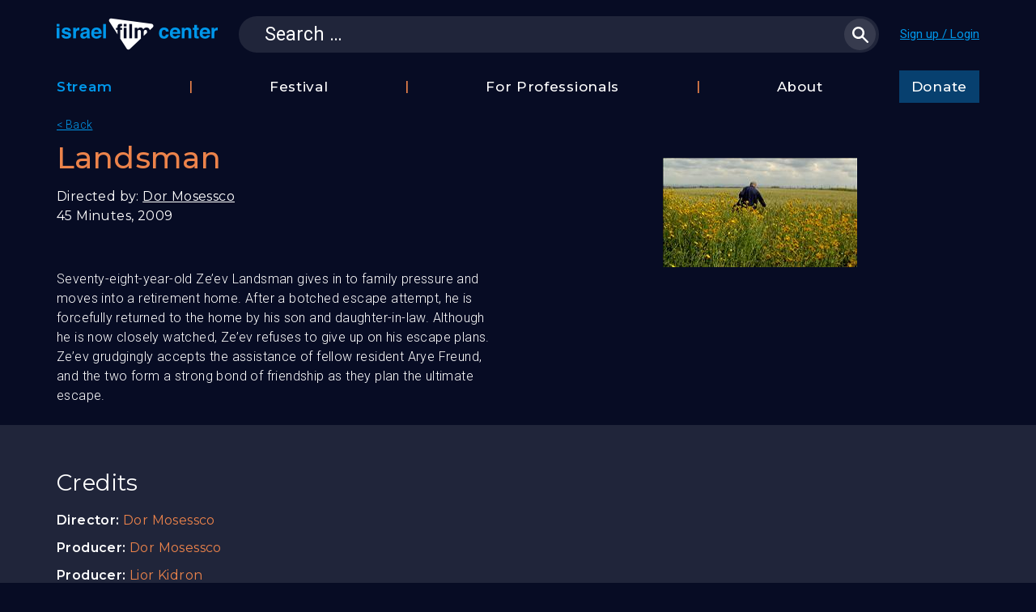

--- FILE ---
content_type: text/html; charset=UTF-8
request_url: https://israelfilmcenterstream.org/film/landsman/
body_size: 9518
content:
<!DOCTYPE html>
<!--[if IE 7]>
<html class="ie ie7" lang="en-US">
<![endif]-->
<!--[if IE 8]>
<html class="ie ie8" lang="en-US">
<![endif]-->
<!--[if !(IE 7) & !(IE 8)]><!-->
<html lang="en-US">
<!--<![endif]-->
<head>

	<meta charset="utf-8">
	<meta name="viewport" content="width=device-width">
	<meta name="google-site-verification" content="GfukjuIIaIKGDxc8FoUDr6abaR8O2L7jVpJ56JgkLvI" />
	<title>Landsman - Israel Film Center</title>
	<link rel="profile" href="http://gmpg.org/xfn/11">
	<link rel="pingback" href="https://israelfilmcenterstream.org/xmlrpc.php">
	<!--[if lt IE 9]>
	<script src="https://israelfilmcenterstream.org/wp-content/themes/twentythirteen/js/html5.js"></script>
	<![endif]-->
	<meta name='robots' content='index, follow, max-image-preview:large, max-snippet:-1, max-video-preview:-1' />

	<!-- This site is optimized with the Yoast SEO plugin v23.5 - https://yoast.com/wordpress/plugins/seo/ -->
	<link rel="canonical" href="https://israelfilmcenterstream.org/film/landsman/" />
	<meta property="og:locale" content="en_US" />
	<meta property="og:type" content="article" />
	<meta property="og:title" content="Landsman - Israel Film Center" />
	<meta property="og:description" content="Seventy-eight-year-old Ze&#8217;ev Landsman gives in to family pressure and moves into a retirement home. After a botched escape..." />
	<meta property="og:url" content="https://israelfilmcenterstream.org/film/landsman/" />
	<meta property="og:site_name" content="Israel Film Center" />
	<meta property="og:image" content="https://israelfilmcenterstream.org/wp-content/uploads/2019/07/ea05888e-7feb-49f2-953a-2d88457878cd_landsman_field.jpg" />
	<meta property="og:image:width" content="240" />
	<meta property="og:image:height" content="135" />
	<meta property="og:image:type" content="image/jpeg" />
	<meta name="twitter:card" content="summary_large_image" />
	<script type="application/ld+json" class="yoast-schema-graph">{"@context":"https://schema.org","@graph":[{"@type":"WebPage","@id":"https://israelfilmcenterstream.org/film/landsman/","url":"https://israelfilmcenterstream.org/film/landsman/","name":"Landsman - Israel Film Center","isPartOf":{"@id":"https://israelfilmcenterstream.org/#website"},"primaryImageOfPage":{"@id":"https://israelfilmcenterstream.org/film/landsman/#primaryimage"},"image":{"@id":"https://israelfilmcenterstream.org/film/landsman/#primaryimage"},"thumbnailUrl":"https://israelfilmcenterstream.org/wp-content/uploads/2019/07/ea05888e-7feb-49f2-953a-2d88457878cd_landsman_field.jpg","datePublished":"-0001-11-30T00:00:00+00:00","dateModified":"-0001-11-30T00:00:00+00:00","breadcrumb":{"@id":"https://israelfilmcenterstream.org/film/landsman/#breadcrumb"},"inLanguage":"en-US","potentialAction":[{"@type":"ReadAction","target":["https://israelfilmcenterstream.org/film/landsman/"]}]},{"@type":"ImageObject","inLanguage":"en-US","@id":"https://israelfilmcenterstream.org/film/landsman/#primaryimage","url":"https://israelfilmcenterstream.org/wp-content/uploads/2019/07/ea05888e-7feb-49f2-953a-2d88457878cd_landsman_field.jpg","contentUrl":"https://israelfilmcenterstream.org/wp-content/uploads/2019/07/ea05888e-7feb-49f2-953a-2d88457878cd_landsman_field.jpg","width":240,"height":135},{"@type":"BreadcrumbList","@id":"https://israelfilmcenterstream.org/film/landsman/#breadcrumb","itemListElement":[{"@type":"ListItem","position":1,"name":"Home","item":"https://israelfilmcenterstream.org/"},{"@type":"ListItem","position":2,"name":"Landsman"}]},{"@type":"WebSite","@id":"https://israelfilmcenterstream.org/#website","url":"https://israelfilmcenterstream.org/","name":"Israel Film Center","description":"","potentialAction":[{"@type":"SearchAction","target":{"@type":"EntryPoint","urlTemplate":"https://israelfilmcenterstream.org/?s={search_term_string}"},"query-input":{"@type":"PropertyValueSpecification","valueRequired":true,"valueName":"search_term_string"}}],"inLanguage":"en-US"}]}</script>
	<!-- / Yoast SEO plugin. -->


<link rel='dns-prefetch' href='//code.jquery.com' />
<link rel='dns-prefetch' href='//cdn.jsdelivr.net' />
<link rel='dns-prefetch' href='//js.stripe.com' />
<link rel="alternate" type="application/rss+xml" title="Israel Film Center &raquo; Feed" href="https://israelfilmcenterstream.org/feed/" />
<link rel="alternate" type="application/rss+xml" title="Israel Film Center &raquo; Comments Feed" href="https://israelfilmcenterstream.org/comments/feed/" />
<script>
window._wpemojiSettings = {"baseUrl":"https:\/\/s.w.org\/images\/core\/emoji\/14.0.0\/72x72\/","ext":".png","svgUrl":"https:\/\/s.w.org\/images\/core\/emoji\/14.0.0\/svg\/","svgExt":".svg","source":{"concatemoji":"https:\/\/israelfilmcenterstream.org\/wp-includes\/js\/wp-emoji-release.min.js?ver=6.4.5"}};
/*! This file is auto-generated */
!function(i,n){var o,s,e;function c(e){try{var t={supportTests:e,timestamp:(new Date).valueOf()};sessionStorage.setItem(o,JSON.stringify(t))}catch(e){}}function p(e,t,n){e.clearRect(0,0,e.canvas.width,e.canvas.height),e.fillText(t,0,0);var t=new Uint32Array(e.getImageData(0,0,e.canvas.width,e.canvas.height).data),r=(e.clearRect(0,0,e.canvas.width,e.canvas.height),e.fillText(n,0,0),new Uint32Array(e.getImageData(0,0,e.canvas.width,e.canvas.height).data));return t.every(function(e,t){return e===r[t]})}function u(e,t,n){switch(t){case"flag":return n(e,"\ud83c\udff3\ufe0f\u200d\u26a7\ufe0f","\ud83c\udff3\ufe0f\u200b\u26a7\ufe0f")?!1:!n(e,"\ud83c\uddfa\ud83c\uddf3","\ud83c\uddfa\u200b\ud83c\uddf3")&&!n(e,"\ud83c\udff4\udb40\udc67\udb40\udc62\udb40\udc65\udb40\udc6e\udb40\udc67\udb40\udc7f","\ud83c\udff4\u200b\udb40\udc67\u200b\udb40\udc62\u200b\udb40\udc65\u200b\udb40\udc6e\u200b\udb40\udc67\u200b\udb40\udc7f");case"emoji":return!n(e,"\ud83e\udef1\ud83c\udffb\u200d\ud83e\udef2\ud83c\udfff","\ud83e\udef1\ud83c\udffb\u200b\ud83e\udef2\ud83c\udfff")}return!1}function f(e,t,n){var r="undefined"!=typeof WorkerGlobalScope&&self instanceof WorkerGlobalScope?new OffscreenCanvas(300,150):i.createElement("canvas"),a=r.getContext("2d",{willReadFrequently:!0}),o=(a.textBaseline="top",a.font="600 32px Arial",{});return e.forEach(function(e){o[e]=t(a,e,n)}),o}function t(e){var t=i.createElement("script");t.src=e,t.defer=!0,i.head.appendChild(t)}"undefined"!=typeof Promise&&(o="wpEmojiSettingsSupports",s=["flag","emoji"],n.supports={everything:!0,everythingExceptFlag:!0},e=new Promise(function(e){i.addEventListener("DOMContentLoaded",e,{once:!0})}),new Promise(function(t){var n=function(){try{var e=JSON.parse(sessionStorage.getItem(o));if("object"==typeof e&&"number"==typeof e.timestamp&&(new Date).valueOf()<e.timestamp+604800&&"object"==typeof e.supportTests)return e.supportTests}catch(e){}return null}();if(!n){if("undefined"!=typeof Worker&&"undefined"!=typeof OffscreenCanvas&&"undefined"!=typeof URL&&URL.createObjectURL&&"undefined"!=typeof Blob)try{var e="postMessage("+f.toString()+"("+[JSON.stringify(s),u.toString(),p.toString()].join(",")+"));",r=new Blob([e],{type:"text/javascript"}),a=new Worker(URL.createObjectURL(r),{name:"wpTestEmojiSupports"});return void(a.onmessage=function(e){c(n=e.data),a.terminate(),t(n)})}catch(e){}c(n=f(s,u,p))}t(n)}).then(function(e){for(var t in e)n.supports[t]=e[t],n.supports.everything=n.supports.everything&&n.supports[t],"flag"!==t&&(n.supports.everythingExceptFlag=n.supports.everythingExceptFlag&&n.supports[t]);n.supports.everythingExceptFlag=n.supports.everythingExceptFlag&&!n.supports.flag,n.DOMReady=!1,n.readyCallback=function(){n.DOMReady=!0}}).then(function(){return e}).then(function(){var e;n.supports.everything||(n.readyCallback(),(e=n.source||{}).concatemoji?t(e.concatemoji):e.wpemoji&&e.twemoji&&(t(e.twemoji),t(e.wpemoji)))}))}((window,document),window._wpemojiSettings);
</script>
<style id='wp-emoji-styles-inline-css'>

	img.wp-smiley, img.emoji {
		display: inline !important;
		border: none !important;
		box-shadow: none !important;
		height: 1em !important;
		width: 1em !important;
		margin: 0 0.07em !important;
		vertical-align: -0.1em !important;
		background: none !important;
		padding: 0 !important;
	}
</style>
<link rel='stylesheet' id='wp-block-library-css' href='https://israelfilmcenterstream.org/wp-includes/css/dist/block-library/style.min.css?ver=6.4.5' media='all' />
<style id='wp-block-library-theme-inline-css'>
.wp-block-audio figcaption{color:#555;font-size:13px;text-align:center}.is-dark-theme .wp-block-audio figcaption{color:hsla(0,0%,100%,.65)}.wp-block-audio{margin:0 0 1em}.wp-block-code{border:1px solid #ccc;border-radius:4px;font-family:Menlo,Consolas,monaco,monospace;padding:.8em 1em}.wp-block-embed figcaption{color:#555;font-size:13px;text-align:center}.is-dark-theme .wp-block-embed figcaption{color:hsla(0,0%,100%,.65)}.wp-block-embed{margin:0 0 1em}.blocks-gallery-caption{color:#555;font-size:13px;text-align:center}.is-dark-theme .blocks-gallery-caption{color:hsla(0,0%,100%,.65)}.wp-block-image figcaption{color:#555;font-size:13px;text-align:center}.is-dark-theme .wp-block-image figcaption{color:hsla(0,0%,100%,.65)}.wp-block-image{margin:0 0 1em}.wp-block-pullquote{border-bottom:4px solid;border-top:4px solid;color:currentColor;margin-bottom:1.75em}.wp-block-pullquote cite,.wp-block-pullquote footer,.wp-block-pullquote__citation{color:currentColor;font-size:.8125em;font-style:normal;text-transform:uppercase}.wp-block-quote{border-left:.25em solid;margin:0 0 1.75em;padding-left:1em}.wp-block-quote cite,.wp-block-quote footer{color:currentColor;font-size:.8125em;font-style:normal;position:relative}.wp-block-quote.has-text-align-right{border-left:none;border-right:.25em solid;padding-left:0;padding-right:1em}.wp-block-quote.has-text-align-center{border:none;padding-left:0}.wp-block-quote.is-large,.wp-block-quote.is-style-large,.wp-block-quote.is-style-plain{border:none}.wp-block-search .wp-block-search__label{font-weight:700}.wp-block-search__button{border:1px solid #ccc;padding:.375em .625em}:where(.wp-block-group.has-background){padding:1.25em 2.375em}.wp-block-separator.has-css-opacity{opacity:.4}.wp-block-separator{border:none;border-bottom:2px solid;margin-left:auto;margin-right:auto}.wp-block-separator.has-alpha-channel-opacity{opacity:1}.wp-block-separator:not(.is-style-wide):not(.is-style-dots){width:100px}.wp-block-separator.has-background:not(.is-style-dots){border-bottom:none;height:1px}.wp-block-separator.has-background:not(.is-style-wide):not(.is-style-dots){height:2px}.wp-block-table{margin:0 0 1em}.wp-block-table td,.wp-block-table th{word-break:normal}.wp-block-table figcaption{color:#555;font-size:13px;text-align:center}.is-dark-theme .wp-block-table figcaption{color:hsla(0,0%,100%,.65)}.wp-block-video figcaption{color:#555;font-size:13px;text-align:center}.is-dark-theme .wp-block-video figcaption{color:hsla(0,0%,100%,.65)}.wp-block-video{margin:0 0 1em}.wp-block-template-part.has-background{margin-bottom:0;margin-top:0;padding:1.25em 2.375em}
</style>
<style id='classic-theme-styles-inline-css'>
/*! This file is auto-generated */
.wp-block-button__link{color:#fff;background-color:#32373c;border-radius:9999px;box-shadow:none;text-decoration:none;padding:calc(.667em + 2px) calc(1.333em + 2px);font-size:1.125em}.wp-block-file__button{background:#32373c;color:#fff;text-decoration:none}
</style>
<style id='global-styles-inline-css'>
body{--wp--preset--color--black: #000000;--wp--preset--color--cyan-bluish-gray: #abb8c3;--wp--preset--color--white: #fff;--wp--preset--color--pale-pink: #f78da7;--wp--preset--color--vivid-red: #cf2e2e;--wp--preset--color--luminous-vivid-orange: #ff6900;--wp--preset--color--luminous-vivid-amber: #fcb900;--wp--preset--color--light-green-cyan: #7bdcb5;--wp--preset--color--vivid-green-cyan: #00d084;--wp--preset--color--pale-cyan-blue: #8ed1fc;--wp--preset--color--vivid-cyan-blue: #0693e3;--wp--preset--color--vivid-purple: #9b51e0;--wp--preset--color--dark-gray: #141412;--wp--preset--color--red: #bc360a;--wp--preset--color--medium-orange: #db572f;--wp--preset--color--light-orange: #ea9629;--wp--preset--color--yellow: #fbca3c;--wp--preset--color--dark-brown: #220e10;--wp--preset--color--medium-brown: #722d19;--wp--preset--color--light-brown: #eadaa6;--wp--preset--color--beige: #e8e5ce;--wp--preset--color--off-white: #f7f5e7;--wp--preset--gradient--vivid-cyan-blue-to-vivid-purple: linear-gradient(135deg,rgba(6,147,227,1) 0%,rgb(155,81,224) 100%);--wp--preset--gradient--light-green-cyan-to-vivid-green-cyan: linear-gradient(135deg,rgb(122,220,180) 0%,rgb(0,208,130) 100%);--wp--preset--gradient--luminous-vivid-amber-to-luminous-vivid-orange: linear-gradient(135deg,rgba(252,185,0,1) 0%,rgba(255,105,0,1) 100%);--wp--preset--gradient--luminous-vivid-orange-to-vivid-red: linear-gradient(135deg,rgba(255,105,0,1) 0%,rgb(207,46,46) 100%);--wp--preset--gradient--very-light-gray-to-cyan-bluish-gray: linear-gradient(135deg,rgb(238,238,238) 0%,rgb(169,184,195) 100%);--wp--preset--gradient--cool-to-warm-spectrum: linear-gradient(135deg,rgb(74,234,220) 0%,rgb(151,120,209) 20%,rgb(207,42,186) 40%,rgb(238,44,130) 60%,rgb(251,105,98) 80%,rgb(254,248,76) 100%);--wp--preset--gradient--blush-light-purple: linear-gradient(135deg,rgb(255,206,236) 0%,rgb(152,150,240) 100%);--wp--preset--gradient--blush-bordeaux: linear-gradient(135deg,rgb(254,205,165) 0%,rgb(254,45,45) 50%,rgb(107,0,62) 100%);--wp--preset--gradient--luminous-dusk: linear-gradient(135deg,rgb(255,203,112) 0%,rgb(199,81,192) 50%,rgb(65,88,208) 100%);--wp--preset--gradient--pale-ocean: linear-gradient(135deg,rgb(255,245,203) 0%,rgb(182,227,212) 50%,rgb(51,167,181) 100%);--wp--preset--gradient--electric-grass: linear-gradient(135deg,rgb(202,248,128) 0%,rgb(113,206,126) 100%);--wp--preset--gradient--midnight: linear-gradient(135deg,rgb(2,3,129) 0%,rgb(40,116,252) 100%);--wp--preset--gradient--autumn-brown: linear-gradient(135deg, rgba(226,45,15,1) 0%, rgba(158,25,13,1) 100%);--wp--preset--gradient--sunset-yellow: linear-gradient(135deg, rgba(233,139,41,1) 0%, rgba(238,179,95,1) 100%);--wp--preset--gradient--light-sky: linear-gradient(135deg,rgba(228,228,228,1.0) 0%,rgba(208,225,252,1.0) 100%);--wp--preset--gradient--dark-sky: linear-gradient(135deg,rgba(0,0,0,1.0) 0%,rgba(56,61,69,1.0) 100%);--wp--preset--font-size--small: 13px;--wp--preset--font-size--medium: 20px;--wp--preset--font-size--large: 36px;--wp--preset--font-size--x-large: 42px;--wp--preset--spacing--20: 0.44rem;--wp--preset--spacing--30: 0.67rem;--wp--preset--spacing--40: 1rem;--wp--preset--spacing--50: 1.5rem;--wp--preset--spacing--60: 2.25rem;--wp--preset--spacing--70: 3.38rem;--wp--preset--spacing--80: 5.06rem;--wp--preset--shadow--natural: 6px 6px 9px rgba(0, 0, 0, 0.2);--wp--preset--shadow--deep: 12px 12px 50px rgba(0, 0, 0, 0.4);--wp--preset--shadow--sharp: 6px 6px 0px rgba(0, 0, 0, 0.2);--wp--preset--shadow--outlined: 6px 6px 0px -3px rgba(255, 255, 255, 1), 6px 6px rgba(0, 0, 0, 1);--wp--preset--shadow--crisp: 6px 6px 0px rgba(0, 0, 0, 1);}:where(.is-layout-flex){gap: 0.5em;}:where(.is-layout-grid){gap: 0.5em;}body .is-layout-flow > .alignleft{float: left;margin-inline-start: 0;margin-inline-end: 2em;}body .is-layout-flow > .alignright{float: right;margin-inline-start: 2em;margin-inline-end: 0;}body .is-layout-flow > .aligncenter{margin-left: auto !important;margin-right: auto !important;}body .is-layout-constrained > .alignleft{float: left;margin-inline-start: 0;margin-inline-end: 2em;}body .is-layout-constrained > .alignright{float: right;margin-inline-start: 2em;margin-inline-end: 0;}body .is-layout-constrained > .aligncenter{margin-left: auto !important;margin-right: auto !important;}body .is-layout-constrained > :where(:not(.alignleft):not(.alignright):not(.alignfull)){max-width: var(--wp--style--global--content-size);margin-left: auto !important;margin-right: auto !important;}body .is-layout-constrained > .alignwide{max-width: var(--wp--style--global--wide-size);}body .is-layout-flex{display: flex;}body .is-layout-flex{flex-wrap: wrap;align-items: center;}body .is-layout-flex > *{margin: 0;}body .is-layout-grid{display: grid;}body .is-layout-grid > *{margin: 0;}:where(.wp-block-columns.is-layout-flex){gap: 2em;}:where(.wp-block-columns.is-layout-grid){gap: 2em;}:where(.wp-block-post-template.is-layout-flex){gap: 1.25em;}:where(.wp-block-post-template.is-layout-grid){gap: 1.25em;}.has-black-color{color: var(--wp--preset--color--black) !important;}.has-cyan-bluish-gray-color{color: var(--wp--preset--color--cyan-bluish-gray) !important;}.has-white-color{color: var(--wp--preset--color--white) !important;}.has-pale-pink-color{color: var(--wp--preset--color--pale-pink) !important;}.has-vivid-red-color{color: var(--wp--preset--color--vivid-red) !important;}.has-luminous-vivid-orange-color{color: var(--wp--preset--color--luminous-vivid-orange) !important;}.has-luminous-vivid-amber-color{color: var(--wp--preset--color--luminous-vivid-amber) !important;}.has-light-green-cyan-color{color: var(--wp--preset--color--light-green-cyan) !important;}.has-vivid-green-cyan-color{color: var(--wp--preset--color--vivid-green-cyan) !important;}.has-pale-cyan-blue-color{color: var(--wp--preset--color--pale-cyan-blue) !important;}.has-vivid-cyan-blue-color{color: var(--wp--preset--color--vivid-cyan-blue) !important;}.has-vivid-purple-color{color: var(--wp--preset--color--vivid-purple) !important;}.has-black-background-color{background-color: var(--wp--preset--color--black) !important;}.has-cyan-bluish-gray-background-color{background-color: var(--wp--preset--color--cyan-bluish-gray) !important;}.has-white-background-color{background-color: var(--wp--preset--color--white) !important;}.has-pale-pink-background-color{background-color: var(--wp--preset--color--pale-pink) !important;}.has-vivid-red-background-color{background-color: var(--wp--preset--color--vivid-red) !important;}.has-luminous-vivid-orange-background-color{background-color: var(--wp--preset--color--luminous-vivid-orange) !important;}.has-luminous-vivid-amber-background-color{background-color: var(--wp--preset--color--luminous-vivid-amber) !important;}.has-light-green-cyan-background-color{background-color: var(--wp--preset--color--light-green-cyan) !important;}.has-vivid-green-cyan-background-color{background-color: var(--wp--preset--color--vivid-green-cyan) !important;}.has-pale-cyan-blue-background-color{background-color: var(--wp--preset--color--pale-cyan-blue) !important;}.has-vivid-cyan-blue-background-color{background-color: var(--wp--preset--color--vivid-cyan-blue) !important;}.has-vivid-purple-background-color{background-color: var(--wp--preset--color--vivid-purple) !important;}.has-black-border-color{border-color: var(--wp--preset--color--black) !important;}.has-cyan-bluish-gray-border-color{border-color: var(--wp--preset--color--cyan-bluish-gray) !important;}.has-white-border-color{border-color: var(--wp--preset--color--white) !important;}.has-pale-pink-border-color{border-color: var(--wp--preset--color--pale-pink) !important;}.has-vivid-red-border-color{border-color: var(--wp--preset--color--vivid-red) !important;}.has-luminous-vivid-orange-border-color{border-color: var(--wp--preset--color--luminous-vivid-orange) !important;}.has-luminous-vivid-amber-border-color{border-color: var(--wp--preset--color--luminous-vivid-amber) !important;}.has-light-green-cyan-border-color{border-color: var(--wp--preset--color--light-green-cyan) !important;}.has-vivid-green-cyan-border-color{border-color: var(--wp--preset--color--vivid-green-cyan) !important;}.has-pale-cyan-blue-border-color{border-color: var(--wp--preset--color--pale-cyan-blue) !important;}.has-vivid-cyan-blue-border-color{border-color: var(--wp--preset--color--vivid-cyan-blue) !important;}.has-vivid-purple-border-color{border-color: var(--wp--preset--color--vivid-purple) !important;}.has-vivid-cyan-blue-to-vivid-purple-gradient-background{background: var(--wp--preset--gradient--vivid-cyan-blue-to-vivid-purple) !important;}.has-light-green-cyan-to-vivid-green-cyan-gradient-background{background: var(--wp--preset--gradient--light-green-cyan-to-vivid-green-cyan) !important;}.has-luminous-vivid-amber-to-luminous-vivid-orange-gradient-background{background: var(--wp--preset--gradient--luminous-vivid-amber-to-luminous-vivid-orange) !important;}.has-luminous-vivid-orange-to-vivid-red-gradient-background{background: var(--wp--preset--gradient--luminous-vivid-orange-to-vivid-red) !important;}.has-very-light-gray-to-cyan-bluish-gray-gradient-background{background: var(--wp--preset--gradient--very-light-gray-to-cyan-bluish-gray) !important;}.has-cool-to-warm-spectrum-gradient-background{background: var(--wp--preset--gradient--cool-to-warm-spectrum) !important;}.has-blush-light-purple-gradient-background{background: var(--wp--preset--gradient--blush-light-purple) !important;}.has-blush-bordeaux-gradient-background{background: var(--wp--preset--gradient--blush-bordeaux) !important;}.has-luminous-dusk-gradient-background{background: var(--wp--preset--gradient--luminous-dusk) !important;}.has-pale-ocean-gradient-background{background: var(--wp--preset--gradient--pale-ocean) !important;}.has-electric-grass-gradient-background{background: var(--wp--preset--gradient--electric-grass) !important;}.has-midnight-gradient-background{background: var(--wp--preset--gradient--midnight) !important;}.has-small-font-size{font-size: var(--wp--preset--font-size--small) !important;}.has-medium-font-size{font-size: var(--wp--preset--font-size--medium) !important;}.has-large-font-size{font-size: var(--wp--preset--font-size--large) !important;}.has-x-large-font-size{font-size: var(--wp--preset--font-size--x-large) !important;}
.wp-block-navigation a:where(:not(.wp-element-button)){color: inherit;}
:where(.wp-block-post-template.is-layout-flex){gap: 1.25em;}:where(.wp-block-post-template.is-layout-grid){gap: 1.25em;}
:where(.wp-block-columns.is-layout-flex){gap: 2em;}:where(.wp-block-columns.is-layout-grid){gap: 2em;}
.wp-block-pullquote{font-size: 1.5em;line-height: 1.6;}
</style>
<link rel='stylesheet' id='contact-form-7-css' href='https://israelfilmcenterstream.org/wp-content/plugins/contact-form-7/includes/css/styles.css?ver=5.9.8' media='all' />
<link rel='stylesheet' id='theme-my-login-css' href='https://israelfilmcenterstream.org/wp-content/plugins/ifc-theme-my-login/assets/styles/theme-my-login.min.css?ver=7.0.11' media='all' />
<link rel='stylesheet' id='twentythirteen-fonts-css' href='https://israelfilmcenterstream.org/wp-content/themes/twentythirteen/fonts/source-sans-pro-plus-bitter.css' media='all' />
<link rel='stylesheet' id='genericons-css' href='https://israelfilmcenterstream.org/wp-content/themes/twentythirteen/genericons/genericons.css?ver=3.03' media='all' />
<link rel='stylesheet' id='twentythirteen-style-css' href='https://israelfilmcenterstream.org/wp-content/themes/ifc/style.css?ver=0.37.009' media='all' />
<!--[if lt IE 9]>
<link rel='stylesheet' id='twentythirteen-ie-css' href='https://israelfilmcenterstream.org/wp-content/themes/twentythirteen/css/ie.css?ver=0.37.009' media='all' />
<![endif]-->
<link rel='stylesheet' id='dashicons-css' href='https://israelfilmcenterstream.org/wp-includes/css/dashicons.min.css?ver=6.4.5' media='all' />
<link rel='stylesheet' id='jquery-ui-css' href='//code.jquery.com/ui/1.10.4/themes/smoothness/jquery-ui.css?ver=6.4.5' media='all' />
<link rel='stylesheet' id='jquery.scrollbar-css' href='https://israelfilmcenterstream.org/wp-content/themes/ifc/jquery.scrollbar-master/jquery.scrollbar.css?ver=6.4.5' media='all' />
<link rel='stylesheet' id='slick-slider-css' href='//cdn.jsdelivr.net/jquery.slick/1.6.0/slick.css?ver=6.4.5' media='all' />
<link rel='stylesheet' id='twentythirteen-block-style-css' href='https://israelfilmcenterstream.org/wp-content/themes/twentythirteen/css/blocks.css?ver=20231016' media='all' />
<script src="https://israelfilmcenterstream.org/wp-includes/js/jquery/jquery.min.js?ver=3.7.1" id="jquery-core-js"></script>
<script src="https://israelfilmcenterstream.org/wp-includes/js/jquery/jquery-migrate.min.js?ver=3.4.1" id="jquery-migrate-js"></script>
<script id="theme-my-login-js-extra">
var themeMyLogin = {"action":"","errors":[]};
</script>
<script src="https://israelfilmcenterstream.org/wp-content/plugins/ifc-theme-my-login/assets/scripts/theme-my-login.min.js?ver=7.0.11" id="theme-my-login-js"></script>
<script src="//code.jquery.com/ui/1.10.4/jquery-ui.js?ver=6.4.5" id="jquery-ui-js"></script>
<script src="https://israelfilmcenterstream.org/wp-content/themes/ifc/jquery.scrollbar-master/jquery.scrollbar.js?ver=6.4.5" id="jquery.scrollbar-js"></script>
<script src="https://js.stripe.com/v3/?ver=6.4.5" id="stripe-js"></script>
<link rel="https://api.w.org/" href="https://israelfilmcenterstream.org/wp-json/" /><link rel="EditURI" type="application/rsd+xml" title="RSD" href="https://israelfilmcenterstream.org/xmlrpc.php?rsd" />
<meta name="generator" content="WordPress 6.4.5" />
<link rel='shortlink' href='https://israelfilmcenterstream.org/?p=4483' />
<link rel="alternate" type="application/json+oembed" href="https://israelfilmcenterstream.org/wp-json/oembed/1.0/embed?url=https%3A%2F%2Fisraelfilmcenterstream.org%2Ffilm%2Flandsman%2F" />
<link rel="alternate" type="text/xml+oembed" href="https://israelfilmcenterstream.org/wp-json/oembed/1.0/embed?url=https%3A%2F%2Fisraelfilmcenterstream.org%2Ffilm%2Flandsman%2F&#038;format=xml" />
<script type="text/javascript">
(function(url){
	if(/(?:Chrome\/26\.0\.1410\.63 Safari\/537\.31|WordfenceTestMonBot)/.test(navigator.userAgent)){ return; }
	var addEvent = function(evt, handler) {
		if (window.addEventListener) {
			document.addEventListener(evt, handler, false);
		} else if (window.attachEvent) {
			document.attachEvent('on' + evt, handler);
		}
	};
	var removeEvent = function(evt, handler) {
		if (window.removeEventListener) {
			document.removeEventListener(evt, handler, false);
		} else if (window.detachEvent) {
			document.detachEvent('on' + evt, handler);
		}
	};
	var evts = 'contextmenu dblclick drag dragend dragenter dragleave dragover dragstart drop keydown keypress keyup mousedown mousemove mouseout mouseover mouseup mousewheel scroll'.split(' ');
	var logHuman = function() {
		if (window.wfLogHumanRan) { return; }
		window.wfLogHumanRan = true;
		var wfscr = document.createElement('script');
		wfscr.type = 'text/javascript';
		wfscr.async = true;
		wfscr.src = url + '&r=' + Math.random();
		(document.getElementsByTagName('head')[0]||document.getElementsByTagName('body')[0]).appendChild(wfscr);
		for (var i = 0; i < evts.length; i++) {
			removeEvent(evts[i], logHuman);
		}
	};
	for (var i = 0; i < evts.length; i++) {
		addEvent(evts[i], logHuman);
	}
})('//israelfilmcenterstream.org/?wordfence_lh=1&hid=D79370A707A94CDF26781316D686B5D4');
</script><!-- Google Tag Manager -->
<script>(function(w,d,s,l,i){w[l]=w[l]||[];w[l].push({'gtm.start':
new Date().getTime(),event:'gtm.js'});var f=d.getElementsByTagName(s)[0],
j=d.createElement(s),dl=l!='dataLayer'?'&l='+l:'';j.async=true;j.src=
'https://www.googletagmanager.com/gtm.js?id='+i+dl;f.parentNode.insertBefore(j,f);
})(window,document,'script','dataLayer','GTM-55833DQR');</script>
<!-- End Google Tag Manager -->

	<style>.recentcomments a{display:inline !important;padding:0 !important;margin:0 !important;}</style>	<style type="text/css" id="twentythirteen-header-css">
		.site-title,
	.site-description {
		position: absolute;
		clip: rect(1px 1px 1px 1px); /* IE7 */
		clip: rect(1px, 1px, 1px, 1px);
	}
			.site-header .home-link {
	min-height: 0;
	}
				</style>
	<link rel="icon" href="https://israelfilmcenterstream.org/wp-content/uploads/2019/09/cropped-logo-32x32.png" sizes="32x32" />
<link rel="icon" href="https://israelfilmcenterstream.org/wp-content/uploads/2019/09/cropped-logo-192x192.png" sizes="192x192" />
<link rel="apple-touch-icon" href="https://israelfilmcenterstream.org/wp-content/uploads/2019/09/cropped-logo-180x180.png" />
<meta name="msapplication-TileImage" content="https://israelfilmcenterstream.org/wp-content/uploads/2019/09/cropped-logo-270x270.png" />

<script>
function getCookie(name) {
  var dc = document.cookie;
  var prefix = name + "=";
  var begin = dc.indexOf("; " + prefix);
  if (begin == -1) {
    begin = dc.indexOf(prefix);
    if (begin != 0) return null;
  } else
    begin += 2;
  var end = document.cookie.indexOf(";", begin);
  if (end == -1)
    end = dc.length;
  return unescape(dc.substring(begin + prefix.length, end));
}
</script>


</head>

<body class="film-template-default single single-film postid-4483 wp-embed-responsive single-author">

	<!-- Google Tag Manager (noscript) -->
<noscript><iframe src="https://www.googletagmanager.com/ns.html?id=GTM-55833DQR"
height="0" width="0" style="display:none;visibility:hidden"></iframe></noscript>
<!-- End Google Tag Manager (noscript) -->
	
    <header class="site-header">
        <div class="wrapper">
        	
            <a class="home-link no-underline" href="https://israelfilmcenterstream.org/" title="Israel Film Center" rel="home">
                <h1 class="site-title">Israel Film Center</h1>
                <h2 class="site-description"></h2>
            </a>
            <div class="toggle-search mobile-only"></div>

			<form role="search" method="get" class="search-form" action="https://israelfilmcenterstream.org/">
				<label>
					<span class="screen-reader-text">Search for:</span>
					<input type="search" class="search-field" placeholder="Search &hellip;" value="" name="s" />
				</label>
				<input type="submit" class="search-submit" value="Search" />
			</form>
            			<div class="user-info">
				<script>
                var usernick = getCookie('my_logged_in_cookie');
                usernick = usernick ? usernick.replace(/\+/g, ' ') : 'User info';
                if (document.cookie.indexOf('my_logged_in_cookie') !== -1) {
                    document.body.classList.add('my-logged-in');
                    document.write('<a class="hello" href="https://israelfilmcenterstream.org/account/" id="usernick">'+usernick+'</a>');
                    document.write('<a class="logout-link" href="https://israelfilmcenterstream.org/logout/?redirect_to=https%3A%2F%2Fisraelfilmcenterstream.org&amp;_wpnonce=b3984d704c">[Logout]</a>');
                } else {
                    document.body.classList.add('my-not-logged-in');
                    document.write('<a class="hello" href="https://israelfilmcenterstream.org/login/">Sign up / Login</a>');
                }
                </script>
            </div>
            
		</div>
        <div id="navbar" class="navbar clear desktop-only">
            <div class="wrapper">
                <ul id="menu-main" class="nav-menu"><li class="nav-sep hilight menu-item menu-item-type-post_type menu-item-object-page menu-item-has-children menu-item-27"></li><li id="menu-item-27" class="hilight menu-item menu-item-type-post_type menu-item-object-page menu-item-has-children menu-item-27"><a href="https://israelfilmcenterstream.org/stream/">Stream</a>
<ul class="sub-menu">
	<li class="nav-sep menu-item menu-item-type-post_type menu-item-object-page menu-item-1458 current-menu-parent current-page-ancestor current_page_item"></li><li id="menu-item-1458" class="menu-item menu-item-type-post_type menu-item-object-page menu-item-1458 current-menu-parent current-page-ancestor current_page_item"><a href="https://israelfilmcenterstream.org/films/">Film Database</a></li>
</ul>
</li>
<li class="nav-sep menu-item menu-item-type-post_type menu-item-object-page menu-item-has-children menu-item-26"></li><li id="menu-item-26" class="menu-item menu-item-type-post_type menu-item-object-page menu-item-has-children menu-item-26"><a href="https://israelfilmcenterstream.org/festival/">Festival</a>
<ul class="sub-menu">
	<li class="nav-sep menu-item menu-item-type-post_type menu-item-object-page menu-item-1354"></li><li id="menu-item-1354" class="menu-item menu-item-type-post_type menu-item-object-page menu-item-1354"><a href="https://israelfilmcenterstream.org/festival/">2025 Festival</a></li>
	<li class="nav-sep menu-item menu-item-type-post_type menu-item-object-page menu-item-91451"></li><li id="menu-item-91451" class="menu-item menu-item-type-post_type menu-item-object-page menu-item-91451"><a href="https://israelfilmcenterstream.org/festival/festival-schedule/">Schedule</a></li>
	<li class="nav-sep menu-item menu-item-type-post_type menu-item-object-page menu-item-91614"></li><li id="menu-item-91614" class="menu-item menu-item-type-post_type menu-item-object-page menu-item-91614"><a href="https://israelfilmcenterstream.org/festival/festival-guests/">Guests</a></li>
	<li class="nav-sep menu-item menu-item-type-post_type menu-item-object-page menu-item-91453"></li><li id="menu-item-91453" class="menu-item menu-item-type-post_type menu-item-object-page menu-item-91453"><a href="https://israelfilmcenterstream.org/festival/festival-venues/">Venues</a></li>
	<li class="nav-sep menu-item menu-item-type-post_type menu-item-object-page menu-item-91531"></li><li id="menu-item-91531" class="menu-item menu-item-type-post_type menu-item-object-page menu-item-91531"><a href="https://israelfilmcenterstream.org/our-partners/">Our Partners</a></li>
	<li class="nav-sep menu-item menu-item-type-post_type menu-item-object-page menu-item-91449"></li><li id="menu-item-91449" class="menu-item menu-item-type-post_type menu-item-object-page menu-item-91449"><a href="https://israelfilmcenterstream.org/faq/">Festival FAQs</a></li>
</ul>
</li>
<li class="nav-sep menu-item menu-item-type-post_type menu-item-object-page menu-item-has-children menu-item-83582"></li><li id="menu-item-83582" class="menu-item menu-item-type-post_type menu-item-object-page menu-item-has-children menu-item-83582"><a href="https://israelfilmcenterstream.org/pro/">For Professionals</a>
<ul class="sub-menu">
	<li class="nav-sep menu-item menu-item-type-post_type menu-item-object-page menu-item-83581"></li><li id="menu-item-83581" class="menu-item menu-item-type-post_type menu-item-object-page menu-item-83581"><a href="https://israelfilmcenterstream.org/israel-film-center-fund/">Israel Film Center Fund</a></li>
</ul>
</li>
<li class="nav-sep menu-item menu-item-type-post_type menu-item-object-page menu-item-has-children menu-item-23"></li><li id="menu-item-23" class="menu-item menu-item-type-post_type menu-item-object-page menu-item-has-children menu-item-23"><a href="https://israelfilmcenterstream.org/about/">About</a>
<ul class="sub-menu">
	<li class="nav-sep menu-item menu-item-type-post_type menu-item-object-page menu-item-83469"></li><li id="menu-item-83469" class="menu-item menu-item-type-post_type menu-item-object-page menu-item-83469"><a href="https://israelfilmcenterstream.org/about/faq/">FAQ</a></li>
	<li class="nav-sep menu-item menu-item-type-post_type menu-item-object-page menu-item-1798"></li><li id="menu-item-1798" class="menu-item menu-item-type-post_type menu-item-object-page menu-item-1798"><a href="https://israelfilmcenterstream.org/about/contact-us/">Contact Us</a></li>
</ul>
</li>
<li class="nav-sep donate menu-item menu-item-type-custom menu-item-object-custom menu-item-1443"></li><li id="menu-item-1443" class="donate menu-item menu-item-type-custom menu-item-object-custom menu-item-1443"><a href="https://jccmanhattan.org/node/9081">Donate</a></li>
<li class="nav-sep mobile-only login-link menu-item menu-item-type-custom menu-item-object-custom menu-item-45"></li><li id="menu-item-45" class="mobile-only login-link menu-item menu-item-type-custom menu-item-object-custom menu-item-45"><a href="/login/">Sign up / Login</a></li>
</ul>            </div>
        </div>
        <div class="mobile-only">
        	<div class="menu-toggle"></div>
            <div class="navbar-mobile-container">
				<ul id="navbar-mobile" class="nav-menu-mobile"><li class="hilight menu-item menu-item-type-post_type menu-item-object-page menu-item-has-children menu-item-27"><a href="https://israelfilmcenterstream.org/stream/">Stream</a>
<ul class="sub-menu">
	<li class="menu-item menu-item-type-post_type menu-item-object-page menu-item-1458 current-menu-parent current-page-ancestor current_page_item"><a href="https://israelfilmcenterstream.org/films/">Film Database</a></li>
</ul>
</li>
<li class="menu-item menu-item-type-post_type menu-item-object-page menu-item-has-children menu-item-26"><a href="https://israelfilmcenterstream.org/festival/">Festival</a>
<ul class="sub-menu">
	<li class="menu-item menu-item-type-post_type menu-item-object-page menu-item-1354"><a href="https://israelfilmcenterstream.org/festival/">2025 Festival</a></li>
	<li class="menu-item menu-item-type-post_type menu-item-object-page menu-item-91451"><a href="https://israelfilmcenterstream.org/festival/festival-schedule/">Schedule</a></li>
	<li class="menu-item menu-item-type-post_type menu-item-object-page menu-item-91614"><a href="https://israelfilmcenterstream.org/festival/festival-guests/">Guests</a></li>
	<li class="menu-item menu-item-type-post_type menu-item-object-page menu-item-91453"><a href="https://israelfilmcenterstream.org/festival/festival-venues/">Venues</a></li>
	<li class="menu-item menu-item-type-post_type menu-item-object-page menu-item-91531"><a href="https://israelfilmcenterstream.org/our-partners/">Our Partners</a></li>
	<li class="menu-item menu-item-type-post_type menu-item-object-page menu-item-91449"><a href="https://israelfilmcenterstream.org/faq/">Festival FAQs</a></li>
</ul>
</li>
<li class="menu-item menu-item-type-post_type menu-item-object-page menu-item-has-children menu-item-83582"><a href="https://israelfilmcenterstream.org/pro/">For Professionals</a>
<ul class="sub-menu">
	<li class="menu-item menu-item-type-post_type menu-item-object-page menu-item-83581"><a href="https://israelfilmcenterstream.org/israel-film-center-fund/">Israel Film Center Fund</a></li>
</ul>
</li>
<li class="menu-item menu-item-type-post_type menu-item-object-page menu-item-has-children menu-item-23"><a href="https://israelfilmcenterstream.org/about/">About</a>
<ul class="sub-menu">
	<li class="menu-item menu-item-type-post_type menu-item-object-page menu-item-83469"><a href="https://israelfilmcenterstream.org/about/faq/">FAQ</a></li>
	<li class="menu-item menu-item-type-post_type menu-item-object-page menu-item-1798"><a href="https://israelfilmcenterstream.org/about/contact-us/">Contact Us</a></li>
</ul>
</li>
<li class="donate menu-item menu-item-type-custom menu-item-object-custom menu-item-1443"><a href="https://jccmanhattan.org/node/9081">Donate</a></li>
<li class="mobile-only login-link menu-item menu-item-type-custom menu-item-object-custom menu-item-45"><a href="/login/">Sign up / Login</a></li>
</ul>            </div>
        </div>

    </header>
        
    
	<div id="page" class="hfeed site easing">
    	
		<div id="main" class="site-main">

	<div id="primary" class="content-area">
		<div id="content" class="site-content" role="main">

						
				
	    
		<article id="post-4483" class="post-4483 film type-film status-publish has-post-thumbnail hentry film-type-narrative film-tag-family film-tag-friendship film-tag-aging">
	
			              	
				<div class="wrapper ">

	                <div class="back-button">&lt; Back</div>
					
					<div class="two-cols">
                
						<div class="col-1">

							<h2 class="page-title orange side">Landsman</h2>
							<h3 class="film-meta ">
								Directed by: <a href="https://israelfilmcenterstream.org/film-role/dor-mosessco/">Dor Mosessco</a><br>45 Minutes, 2009							</h3>

							<div class="entry-content">
								<p><p>Seventy-eight-year-old Ze&#8217;ev Landsman gives in to family pressure and moves into a retirement home. After a botched escape attempt, he is forcefully returned to the home by his son and daughter-in-law. Although he is now closely watched, Ze&#8217;ev refuses to give up on his escape plans. Ze&#8217;ev grudgingly accepts the assistance of fellow resident Arye Freund, and the two form a strong bond of friendship as they plan the ultimate escape.</p></p>

															</div>

														
						</div>

						<div class="watch">
							<img width="240" height="135" src="https://israelfilmcenterstream.org/wp-content/uploads/2019/07/ea05888e-7feb-49f2-953a-2d88457878cd_landsman_field.jpg" class="attachment-large size-large wp-post-image" alt="" decoding="async" />						</div>

					</div>
					
				</div><!-- .wrapper -->

					
			
			<section class="offwhite">
            	<div class="wrapper ">
                	
					
					                        <div class="roles-container roles-container-roles">
                            <h3>Credits</h3>
                            <div class="roles-row">
                                <h4 class="role-thumb">
                                    	<b>Director:</b>
                                        <a href="https://israelfilmcenterstream.org/film-role/dor-mosessco/">Dor Mosessco</a>                                    </h4><h4 class="role-thumb">
                                    	<b>Producer:</b> <a href="https://israelfilmcenterstream.org/film-role/dor-mosessco/">Dor Mosessco</a>                                    </h4><h4 class="role-thumb">
                                    	<b>Producer:</b> <a href="https://israelfilmcenterstream.org/film-role/lior-kidron/">Lior Kidron</a>                                    </h4><h4 class="role-thumb">
                                    	<b>Cast:</b> <a href="https://israelfilmcenterstream.org/film-role/mosko-alkalai/">Mosko Alkalai</a>                                    </h4><h4 class="role-thumb">
                                    	<b>Cast:</b> <a href="https://israelfilmcenterstream.org/film-role/shmuel-wolf/">Shmuel Wolf</a>                                    </h4><h4 class="role-thumb">
                                    	<b>Cast:</b> <a href="https://israelfilmcenterstream.org/film-role/arye-adler/">Arye Adler</a>                                    </h4><h4 class="role-thumb">
                                    	<b>Editor:</b> Gal Mosessco Kariel                                    </h4><h4 class="role-thumb">
                                    	<b>Cinematographer:</b> Zvika Pincus                                    </h4><h4 class="role-thumb">
                                    	<b>Writer:</b> Dor Mosessco                                    </h4><h4 class="role-thumb">
                                    	<b>Editor:</b> Dor Mosessco                                    </h4>                            </div>
                        </div>
						                        <div class="roles-container roles-container-tags">
                            <h3>Tags</h3>
                            <div class="roles-row">
                                <h4 class="role-thumb inline"><span><a href="https://israelfilmcenterstream.org/film-tag/family/">Family</a></span></h4> , <h4 class="role-thumb inline"><span><a href="https://israelfilmcenterstream.org/film-tag/friendship/">Friendship</a></span></h4> , <h4 class="role-thumb inline"><span><a href="https://israelfilmcenterstream.org/film-tag/aging/">Aging</a></span></h4>                            </div>
                        </div>
                        	
				</div>
			</section>
			
			            
	    </article><!-- #post -->
    
    
	
									
			
		</div><!-- #content -->
	</div><!-- #primary -->

    

            <div class="clearfix"></div>

		</div><!-- #main -->

	</div><!-- #page -->

    <div class="sidebar-footer">
    	<div class="wrapper">
            <div class="widget-area-container clear">
                <div class="widget-area">
                                    </div><!-- .widget-area -->
            </div>
        </div>
    </div><!-- .sidebar-footer -->

    <div class="site-footer">

		<div class="wrapper">
        	
            <div class="jcc-logo"><img src="https://israelfilmcenterstream.org/wp-content/themes/ifc/images/ifc-logo.png"></div>

				            <a class="newsletter-link" href="https://mmjccm.org/film-email-signup">Sign up to newsletter</a>
            
        	<a href="#top" class="back-to-top">Back to top</a>
        </div>
        
    </div><!-- .site-footer -->

	<script src="https://israelfilmcenterstream.org/wp-includes/js/dist/vendor/wp-polyfill-inert.min.js?ver=3.1.2" id="wp-polyfill-inert-js"></script>
<script src="https://israelfilmcenterstream.org/wp-includes/js/dist/vendor/regenerator-runtime.min.js?ver=0.14.0" id="regenerator-runtime-js"></script>
<script src="https://israelfilmcenterstream.org/wp-includes/js/dist/vendor/wp-polyfill.min.js?ver=3.15.0" id="wp-polyfill-js"></script>
<script src="https://israelfilmcenterstream.org/wp-includes/js/dist/hooks.min.js?ver=c6aec9a8d4e5a5d543a1" id="wp-hooks-js"></script>
<script src="https://israelfilmcenterstream.org/wp-includes/js/dist/i18n.min.js?ver=7701b0c3857f914212ef" id="wp-i18n-js"></script>
<script id="wp-i18n-js-after">
wp.i18n.setLocaleData( { 'text direction\u0004ltr': [ 'ltr' ] } );
</script>
<script src="https://israelfilmcenterstream.org/wp-content/plugins/contact-form-7/includes/swv/js/index.js?ver=5.9.8" id="swv-js"></script>
<script id="contact-form-7-js-extra">
var wpcf7 = {"api":{"root":"https:\/\/israelfilmcenterstream.org\/wp-json\/","namespace":"contact-form-7\/v1"}};
</script>
<script src="https://israelfilmcenterstream.org/wp-content/plugins/contact-form-7/includes/js/index.js?ver=5.9.8" id="contact-form-7-js"></script>
<script src="https://israelfilmcenterstream.org/wp-includes/js/imagesloaded.min.js?ver=5.0.0" id="imagesloaded-js"></script>
<script src="https://israelfilmcenterstream.org/wp-includes/js/masonry.min.js?ver=4.2.2" id="masonry-js"></script>
<script src="https://israelfilmcenterstream.org/wp-includes/js/jquery/jquery.masonry.min.js?ver=3.1.2b" id="jquery-masonry-js"></script>
<script src="https://israelfilmcenterstream.org/wp-content/themes/twentythirteen/js/functions.js?ver=0.37.009" id="twentythirteen-script-js" defer data-wp-strategy="defer"></script>
<script id="gilro-functions-js-extra">
var ajaxurl = "https:\/\/israelfilmcenterstream.org\/wp-admin\/admin-ajax.php";
</script>
<script src="https://israelfilmcenterstream.org/wp-content/themes/ifc/functions.js?ver=0.37.009" id="gilro-functions-js"></script>
<script src="//cdn.jsdelivr.net/jquery.slick/1.6.0/slick.min.js?ver=1.6.0" id="slick-slider-js"></script>
<script src="https://israelfilmcenterstream.org/search-js/?ver=0.37.009" id="search-autocomplete-js"></script>
    

    <div class="popup-container"></div>


    <script>
	var ajaxurl = 'https://israelfilmcenterstream.org/wp-admin/admin-ajax.php';
	var siteurl = 'https://israelfilmcenterstream.org/';
    </script>

        
    
    
</body>
</html><!-- WP Fastest Cache file was created in 0.200 seconds, on May 30, 2025 @ 6:09 pm -->